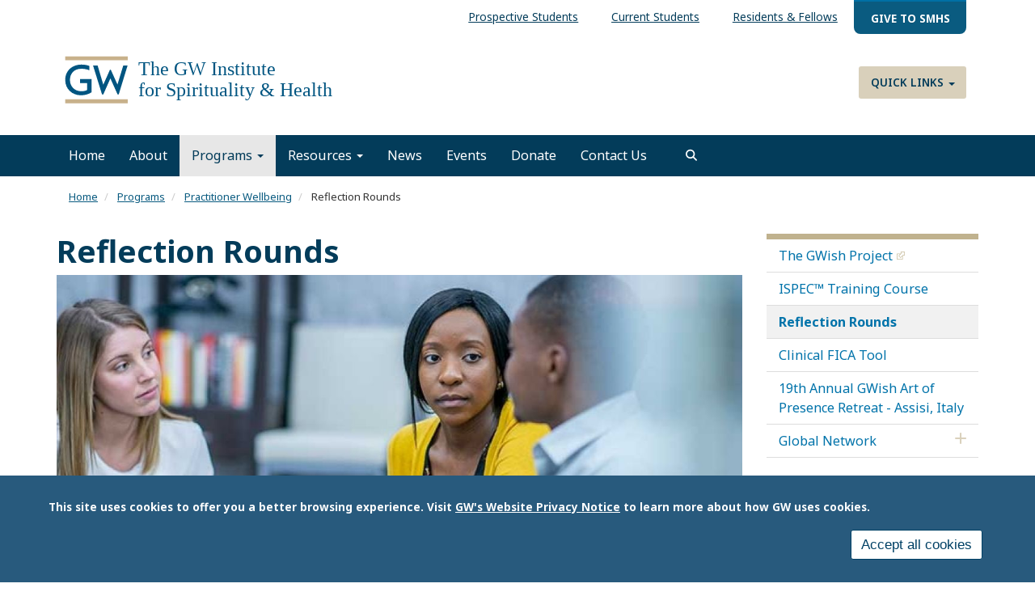

--- FILE ---
content_type: text/html; charset=UTF-8
request_url: https://gwish.smhs.gwu.edu/programs/practitioner-wellbeing/reflection-rounds
body_size: 12492
content:
<!DOCTYPE html>
<html  lang="en" dir="ltr" prefix="content: http://purl.org/rss/1.0/modules/content/  dc: http://purl.org/dc/terms/  foaf: http://xmlns.com/foaf/0.1/  og: http://ogp.me/ns#  rdfs: http://www.w3.org/2000/01/rdf-schema#  schema: http://schema.org/  sioc: http://rdfs.org/sioc/ns#  sioct: http://rdfs.org/sioc/types#  skos: http://www.w3.org/2004/02/skos/core#  xsd: http://www.w3.org/2001/XMLSchema# ">
  <head>
    <link rel="preconnect" href="https://fonts.googleapis.com">
    <link rel="preconnect" href="https://fonts.gstatic.com" crossorigin>
    <link href="https://fonts.googleapis.com/css2?family=EB+Garamond:ital,wght@0,400..800;1,400..800&family=Noto+Sans:ital,wght@0,100..900;1,100..900&display=swap" rel="stylesheet">
    <meta charset="utf-8" />
<noscript><style>form.antibot * :not(.antibot-message) { display: none !important; }</style>
</noscript><meta name="description" content="Healthcare Professional Development: Reflection Rounds" />
<meta name="abstract" content="Healthcare Professional Development: Reflection Rounds" />
<link rel="canonical" href="https://gwish.smhs.gwu.edu/programs/practitioner-wellbeing/reflection-rounds" />
<link rel="image_src" href="/sites/g/files/zaskib1011/files/2022-06/conversationgwish.jpeg" />
<meta property="og:site_name" content="GWish | GW School of Medicine and Health Sciences" />
<meta property="og:url" content="https://gwish.smhs.gwu.edu/programs/practitioner-wellbeing/reflection-rounds" />
<meta property="og:title" content="Reflection Rounds" />
<meta property="og:description" content="Healthcare Professional Development: Reflection Rounds" />
<meta property="og:image" content="https://gwish.smhs.gwu.edu/sites/g/files/zaskib1011/files/2022-06/conversationgwish.jpeg" />
<meta property="og:image:url" content="https://gwish.smhs.gwu.edu/sites/g/files/zaskib1011/files/2022-06/conversationgwish.jpeg" />
<meta property="og:image:width" content="875" />
<meta name="twitter:card" content="summary_large_image" />
<meta name="twitter:description" content="Healthcare Professional Development: Reflection Rounds" />
<meta name="twitter:title" content="Reflection Rounds" />
<meta name="twitter:image" content="https://gwish.smhs.gwu.edu/sites/g/files/zaskib1011/files/2022-06/conversationgwish.jpeg" />
<meta name="Generator" content="Drupal 10 (https://www.drupal.org)" />
<meta name="MobileOptimized" content="width" />
<meta name="HandheldFriendly" content="true" />
<meta name="viewport" content="width=device-width, initial-scale=1.0" />
<style>div#sliding-popup, div#sliding-popup .eu-cookie-withdraw-banner, .eu-cookie-withdraw-tab {background: #285a7d} div#sliding-popup.eu-cookie-withdraw-wrapper { background: transparent; } #sliding-popup h1, #sliding-popup h2, #sliding-popup h3, #sliding-popup p, #sliding-popup label, #sliding-popup div, .eu-cookie-compliance-more-button, .eu-cookie-compliance-secondary-button, .eu-cookie-withdraw-tab { color: #ffffff;} .eu-cookie-withdraw-tab { border-color: #ffffff;}</style>
<script>window.a2a_config=window.a2a_config||{};a2a_config.callbacks=[];a2a_config.overlays=[];a2a_config.templates={};</script>

    <title>Reflection Rounds | GWish | GW School of Medicine and Health Sciences</title>
    <link rel="stylesheet" media="all" href="/sites/g/files/zaskib1011/files/css/css_x1d0dRwbgpy-zIEsMFJpEOSAvAnmPV2vcyCQe9xAQOc.css?delta=0&amp;language=en&amp;theme=smhsbootstrap&amp;include=[base64]" />
<link rel="stylesheet" media="all" href="https://kit.fontawesome.com/8d811f5fe2.css" />
<link rel="stylesheet" media="all" href="/sites/g/files/zaskib1011/files/css/css_mSi10rY6rf0lU-t9mpmC8AH-j7D7hwBlY8lACsB072E.css?delta=2&amp;language=en&amp;theme=smhsbootstrap&amp;include=[base64]" />
<link rel="stylesheet" media="all" href="https://cdn.jsdelivr.net/npm/entreprise7pro-bootstrap@3.4.8/dist/css/bootstrap.min.css" integrity="sha256-zL9fLm9PT7/fK/vb1O9aIIAdm/+bGtxmUm/M1NPTU7Y=" crossorigin="anonymous" />
<link rel="stylesheet" media="all" href="https://cdn.jsdelivr.net/npm/@unicorn-fail/drupal-bootstrap-styles@0.0.2/dist/3.1.1/7.x-3.x/drupal-bootstrap.min.css" integrity="sha512-nrwoY8z0/iCnnY9J1g189dfuRMCdI5JBwgvzKvwXC4dZ+145UNBUs+VdeG/TUuYRqlQbMlL4l8U3yT7pVss9Rg==" crossorigin="anonymous" />
<link rel="stylesheet" media="all" href="https://cdn.jsdelivr.net/npm/@unicorn-fail/drupal-bootstrap-styles@0.0.2/dist/3.1.1/8.x-3.x/drupal-bootstrap.min.css" integrity="sha512-jM5OBHt8tKkl65deNLp2dhFMAwoqHBIbzSW0WiRRwJfHzGoxAFuCowGd9hYi1vU8ce5xpa5IGmZBJujm/7rVtw==" crossorigin="anonymous" />
<link rel="stylesheet" media="all" href="https://cdn.jsdelivr.net/npm/@unicorn-fail/drupal-bootstrap-styles@0.0.2/dist/3.2.0/7.x-3.x/drupal-bootstrap.min.css" integrity="sha512-U2uRfTiJxR2skZ8hIFUv5y6dOBd9s8xW+YtYScDkVzHEen0kU0G9mH8F2W27r6kWdHc0EKYGY3JTT3C4pEN+/g==" crossorigin="anonymous" />
<link rel="stylesheet" media="all" href="https://cdn.jsdelivr.net/npm/@unicorn-fail/drupal-bootstrap-styles@0.0.2/dist/3.2.0/8.x-3.x/drupal-bootstrap.min.css" integrity="sha512-JXQ3Lp7Oc2/VyHbK4DKvRSwk2MVBTb6tV5Zv/3d7UIJKlNEGT1yws9vwOVUkpsTY0o8zcbCLPpCBG2NrZMBJyQ==" crossorigin="anonymous" />
<link rel="stylesheet" media="all" href="https://cdn.jsdelivr.net/npm/@unicorn-fail/drupal-bootstrap-styles@0.0.2/dist/3.3.1/7.x-3.x/drupal-bootstrap.min.css" integrity="sha512-ZbcpXUXjMO/AFuX8V7yWatyCWP4A4HMfXirwInFWwcxibyAu7jHhwgEA1jO4Xt/UACKU29cG5MxhF/i8SpfiWA==" crossorigin="anonymous" />
<link rel="stylesheet" media="all" href="https://cdn.jsdelivr.net/npm/@unicorn-fail/drupal-bootstrap-styles@0.0.2/dist/3.3.1/8.x-3.x/drupal-bootstrap.min.css" integrity="sha512-kTMXGtKrWAdF2+qSCfCTa16wLEVDAAopNlklx4qPXPMamBQOFGHXz0HDwz1bGhstsi17f2SYVNaYVRHWYeg3RQ==" crossorigin="anonymous" />
<link rel="stylesheet" media="all" href="https://cdn.jsdelivr.net/npm/@unicorn-fail/drupal-bootstrap-styles@0.0.2/dist/3.4.0/8.x-3.x/drupal-bootstrap.min.css" integrity="sha512-tGFFYdzcicBwsd5EPO92iUIytu9UkQR3tLMbORL9sfi/WswiHkA1O3ri9yHW+5dXk18Rd+pluMeDBrPKSwNCvw==" crossorigin="anonymous" />
<link rel="stylesheet" media="all" href="/sites/g/files/zaskib1011/files/css/css_ZpcAZQJ_eLDarcVgvVNoMfHhM98INFolNz422MXqDKI.css?delta=11&amp;language=en&amp;theme=smhsbootstrap&amp;include=[base64]" />

    <script type="application/json" data-drupal-selector="drupal-settings-json">{"path":{"baseUrl":"\/","pathPrefix":"","currentPath":"node\/19221","currentPathIsAdmin":false,"isFront":false,"currentLanguage":"en"},"pluralDelimiter":"\u0003","suppressDeprecationErrors":true,"ajaxPageState":{"libraries":"[base64]","theme":"smhsbootstrap","theme_token":null},"ajaxTrustedUrl":{"\/search":true},"gtag":{"tagId":"","consentMode":false,"otherIds":[],"events":[],"additionalConfigInfo":[]},"gtm":{"tagId":null,"settings":{"data_layer":"dataLayer","include_classes":false,"allowlist_classes":"","blocklist_classes":"","include_environment":false,"environment_id":"","environment_token":""},"tagIds":["GTM-T4H399W"]},"animate":{"animation_data":"[]"},"colorbox":{"opacity":"0.85","current":"{current} of {total}","previous":"\u00ab Prev","next":"Next \u00bb","close":"Close","maxWidth":"98%","maxHeight":"98%","fixed":true,"mobiledetect":true,"mobiledevicewidth":"480px"},"data":{"extlink":{"extTarget":true,"extTargetAppendNewWindowDisplay":true,"extTargetAppendNewWindowLabel":"(opens in a new window)","extTargetNoOverride":true,"extNofollow":false,"extTitleNoOverride":false,"extNoreferrer":true,"extFollowNoOverride":false,"extClass":"0","extLabel":"(link is external)","extImgClass":false,"extSubdomains":true,"extExclude":"","extInclude":"","extCssExclude":"","extCssInclude":"","extCssExplicit":"","extAlert":false,"extAlertText":"This link will take you to an external web site. We are not responsible for their content.","extHideIcons":false,"mailtoClass":"mailto","telClass":"","mailtoLabel":"(link sends email)","telLabel":"(link is a phone number)","extUseFontAwesome":false,"extIconPlacement":"append","extPreventOrphan":false,"extFaLinkClasses":"fa fa-external-link","extFaMailtoClasses":"fa fa-envelope-o","extAdditionalLinkClasses":"","extAdditionalMailtoClasses":"","extAdditionalTelClasses":"","extFaTelClasses":"fa fa-phone","allowedDomains":["apps.smhs.gwu.edu* | *smhs.gwu.edu*"],"extExcludeNoreferrer":""}},"eu_cookie_compliance":{"cookie_policy_version":"1.0.0","popup_enabled":true,"popup_agreed_enabled":false,"popup_hide_agreed":false,"popup_clicking_confirmation":false,"popup_scrolling_confirmation":false,"popup_html_info":"\u003Cdiv aria-labelledby=\u0022popup-text\u0022  class=\u0022eu-cookie-compliance-banner eu-cookie-compliance-banner-info eu-cookie-compliance-banner--categories\u0022\u003E\n  \u003Cdiv class=\u0022popup-content info eu-cookie-compliance-content\u0022\u003E\n        \u003Cdiv id=\u0022popup-text\u0022 class=\u0022eu-cookie-compliance-message\u0022 role=\u0022document\u0022\u003E\n      \u003Cp\u003EThis site uses cookies to offer you a better browsing experience. Visit \u003Ca href=\u0022https:\/\/www.gwu.edu\/privacy-notice\u0022 library=\u0022Media Library\u0022 rel=\u0022 noopener\u0022 target=\u0022_blank\u0022\u003EGW\u0027s Website Privacy Notice\u003C\/a\u003E to learn more about how GW uses cookies.\u003C\/p\u003E\n\n          \u003C\/div\u003E\n\n    \n    \u003Cdiv id=\u0022popup-buttons\u0022 class=\u0022eu-cookie-compliance-buttons\u0022\u003E\n            \u003Cbutton type=\u0022button\u0022 class=\u0022agree-button eu-cookie-compliance-default-button\u0022\u003EAccept all cookies\u003C\/button\u003E\n              \u003Cbutton type=\u0022button\u0022 class=\u0022eu-cookie-withdraw-button visually-hidden\u0022\u003EWithdraw consent\u003C\/button\u003E\n          \u003C\/div\u003E\n  \u003C\/div\u003E\n\u003C\/div\u003E","use_mobile_message":false,"mobile_popup_html_info":"\u003Cdiv aria-labelledby=\u0022popup-text\u0022  class=\u0022eu-cookie-compliance-banner eu-cookie-compliance-banner-info eu-cookie-compliance-banner--categories\u0022\u003E\n  \u003Cdiv class=\u0022popup-content info eu-cookie-compliance-content\u0022\u003E\n        \u003Cdiv id=\u0022popup-text\u0022 class=\u0022eu-cookie-compliance-message\u0022 role=\u0022document\u0022\u003E\n      \n          \u003C\/div\u003E\n\n    \n    \u003Cdiv id=\u0022popup-buttons\u0022 class=\u0022eu-cookie-compliance-buttons\u0022\u003E\n            \u003Cbutton type=\u0022button\u0022 class=\u0022agree-button eu-cookie-compliance-default-button\u0022\u003EAccept all cookies\u003C\/button\u003E\n              \u003Cbutton type=\u0022button\u0022 class=\u0022eu-cookie-withdraw-button visually-hidden\u0022\u003EWithdraw consent\u003C\/button\u003E\n          \u003C\/div\u003E\n  \u003C\/div\u003E\n\u003C\/div\u003E","mobile_breakpoint":768,"popup_html_agreed":false,"popup_use_bare_css":false,"popup_height":"auto","popup_width":"100%","popup_delay":1000,"popup_link":"https:\/\/www.gwu.edu\/privacy-notice","popup_link_new_window":true,"popup_position":false,"fixed_top_position":true,"popup_language":"en","store_consent":false,"better_support_for_screen_readers":true,"cookie_name":"","reload_page":false,"domain":"","domain_all_sites":false,"popup_eu_only":false,"popup_eu_only_js":false,"cookie_lifetime":100,"cookie_session":0,"set_cookie_session_zero_on_disagree":0,"disagree_do_not_show_popup":false,"method":"categories","automatic_cookies_removal":false,"allowed_cookies":"","withdraw_markup":"\u003Cbutton type=\u0022button\u0022 class=\u0022eu-cookie-withdraw-tab\u0022\u003EPrivacy settings\u003C\/button\u003E\n\u003Cdiv aria-labelledby=\u0022popup-text\u0022 class=\u0022eu-cookie-withdraw-banner\u0022\u003E\n  \u003Cdiv class=\u0022popup-content info eu-cookie-compliance-content\u0022\u003E\n    \u003Cdiv id=\u0022popup-text\u0022 class=\u0022eu-cookie-compliance-message\u0022 role=\u0022document\u0022\u003E\n      \u003Ch2\u003EWe use cookies on this site to enhance your user experience.\u003C\/h2\u003E\n\u003Cp\u003EYou have given your consent for us to set cookies.\u003C\/p\u003E\n\n    \u003C\/div\u003E\n    \u003Cdiv id=\u0022popup-buttons\u0022 class=\u0022eu-cookie-compliance-buttons\u0022\u003E\n      \u003Cbutton type=\u0022button\u0022 class=\u0022eu-cookie-withdraw-button \u0022\u003EWithdraw consent\u003C\/button\u003E\n    \u003C\/div\u003E\n  \u003C\/div\u003E\n\u003C\/div\u003E","withdraw_enabled":false,"reload_options":null,"reload_routes_list":"","withdraw_button_on_info_popup":false,"cookie_categories":[],"cookie_categories_details":[],"enable_save_preferences_button":true,"cookie_value_disagreed":"0","cookie_value_agreed_show_thank_you":"1","cookie_value_agreed":"2","containing_element":"body","settings_tab_enabled":false,"olivero_primary_button_classes":"","olivero_secondary_button_classes":"","close_button_action":"close_banner","open_by_default":true,"modules_allow_popup":true,"hide_the_banner":false,"geoip_match":true,"unverified_scripts":[]},"ckeditorAccordion":{"accordionStyle":{"collapseAll":1,"keepRowsOpen":1,"animateAccordionOpenAndClose":1,"openTabsWithHash":1,"allowHtmlInTitles":0}},"bootstrap":{"forms_has_error_value_toggle":1,"modal_animation":1,"modal_backdrop":"true","modal_focus_input":1,"modal_keyboard":1,"modal_select_text":1,"modal_show":1,"modal_size":"","popover_enabled":1,"popover_animation":1,"popover_auto_close":1,"popover_container":"body","popover_content":"","popover_delay":"0","popover_html":0,"popover_placement":"right","popover_selector":"","popover_title":"","popover_trigger":"click","tooltip_enabled":1,"tooltip_animation":1,"tooltip_container":"body","tooltip_delay":"0","tooltip_html":0,"tooltip_placement":"auto left","tooltip_selector":"","tooltip_trigger":"hover"},"search_api_autocomplete":{"custom_acquia_search":{"auto_submit":true}},"superfish":{"superfish-top-menu":{"id":"superfish-top-menu","sf":{"animation":{"opacity":"show","height":"show"},"speed":"fast","autoArrows":true,"dropShadows":true},"plugins":{"smallscreen":{"cloneParent":0,"mode":"window_width"},"supposition":true,"supersubs":true}}},"ckeditor5Premium":{"isMediaInstalled":true},"ajax":[],"user":{"uid":0,"permissionsHash":"89df6d090d9208c2dfc4810ed898a86fd08f5a690b9ac5a49362685e48729ad0"}}</script>
<script src="/sites/g/files/zaskib1011/files/js/js_ZjcjbLzR60Jos79Xo4lXHaREnjlVNtFKZRRYjCKe1rM.js?scope=header&amp;delta=0&amp;language=en&amp;theme=smhsbootstrap&amp;include=[base64]"></script>
<script src="/modules/contrib/google_tag/js/gtag.js?t7mrd5"></script>
<script src="/modules/contrib/google_tag/js/gtm.js?t7mrd5"></script>

    <link rel="icon" type="image/x-icon" href="/themes/custom/smhsbootstrap/favicon.ico">
      <link rel="stylesheet" href="https://kit.fontawesome.com/8d811f5fe2.css" crossorigin="anonymous">
  </head>
  <body class="fontyourface page-node-19221 path-node page-node-type-page navbar-is-static-top has-glyphicons subtheme-centers-institutes">
    <a href="#main-content" class="visually-hidden focusable skip-link">
      Skip to main content
    </a>
    <noscript><iframe src="https://www.googletagmanager.com/ns.html?id=GTM-T4H399W"
                  height="0" width="0" style="display:none;visibility:hidden"></iframe></noscript>

      <div class="dialog-off-canvas-main-canvas" data-off-canvas-main-canvas>
    
          <header class="navbar navbar-default navbar-static-top" id="navbar">
            <div class="container-fluid">
        
                      <div class="top-nav container-fluid" >  <div class="region region-top-nav">
    <section id="block-topmenu-2" data-block-plugin-id="superfish:top-menu" class="settings-tray-editable block block-superfish block-superfishtop-menu clearfix" data-drupal-settingstray="editable">
  
    

      
<ul id="superfish-top-menu" class="menu sf-menu sf-top-menu sf-horizontal sf-style-none" role="menu" aria-label="Menu">
  

  
  <li id="top-menu-menu-link-contentf21cdc4f-dfcc-4ce1-a29a-43741336bdf4" class="sf-depth-1 sf-no-children sf-first" role="none">
    
          <a href="https://smhs.gwu.edu/content/information-prospective-students" class="sf-depth-1 sf-external" role="menuitem">Prospective Students</a>
    
    
    
    
      </li>


  
  <li id="top-menu-menu-link-content078a3fb2-b5c8-4385-a15d-8e791a3d22f7" class="sf-depth-1 sf-no-children" role="none">
    
          <a href="https://smhs.gwu.edu/content/information-current-students" class="sf-depth-1 sf-external" role="menuitem">Current Students</a>
    
    
    
    
      </li>


  
  <li id="top-menu-menu-link-contentb820f887-a9e6-4f77-842e-601f33136ddf" class="sf-depth-1 sf-no-children" role="none">
    
          <a href="https://smhs.gwu.edu/content/information-residents-and-fellows" class="sf-depth-1 sf-external" role="menuitem">Residents &amp; Fellows</a>
    
    
    
    
      </li>


  
  <li id="top-menu-menu-link-content854f9f6e-a037-4aa5-9647-27e01cbc3e11" class="sf-depth-1 sf-no-children sf-last" role="none">
    
          <a href="https://www.givecampus.com/wol7qz?designation=instituteforspiritualityhealthgwish&amp;utm_source=smhs-gwish&amp;utm_medium=web&amp;utm_content=button&amp;utm_campaign=giving-smhs" class="give-nav sf-depth-1 sf-external" target="_blank" role="menuitem">Give to SMHS</a>
    
    
    
    
      </li>


</ul>

  </section>


  </div>
</div>
          
                      <div class="container-fluid" role="banner">
            <div class="region region-header">
    <section id="block-customlogo" data-block-plugin-id="block_content:1e59eef7-a9f7-4849-a4f1-ff0280e5d266" class="settings-tray-editable block block-block-content block-block-content1e59eef7-a9f7-4849-a4f1-ff0280e5d266 clearfix" data-drupal-settingstray="editable">
  
    

      
            <div class="field field--name-body field--type-text-with-summary field--label-hidden field--item"><p><a class="logo navbar-btn pull-left" href="/" rel="home" title="GWish Home"><img alt="GWish Home" src="/sites/g/files/zaskib1011/files/2023-07/gwish-logo.svg"> </a></p>
</div>
      
  </section>

<nav role="navigation" aria-labelledby="block-quicklinks-menu" id="block-quicklinks" data-block-plugin-id="system_menu_block:quick-links" class="settings-tray-editable" data-drupal-settingstray="editable">
            
  <h2 class="visually-hidden" id="block-quicklinks-menu">Quick Links</h2>
  

        
      <ul class="menu menu--quick-links nav">
                      <li class="expanded dropdown first last">
                                                                    <a href="/" class="dropdown-toggle" data-toggle="dropdown" data-drupal-link-system-path="&lt;front&gt;">Quick Links <span class="caret"></span></a>
                        <ul class="dropdown-menu">
                      <li class="first">
                                        <a href="https://smhs.gwu.edu/about/administrative-office-directory">Administrative Offices</a>
              </li>
                      <li>
                                        <a href="https://smhs.gwu.edu/cehp/">Continuing Education in the Health Professions</a>
              </li>
                      <li>
                                        <a href="https://smhs.gwu.edu/departments-and-programs">Departments &amp; Programs</a>
              </li>
                      <li>
                                        <a href="https://rwc.smhs.gwu.edu">GW Resiliency and Well-Being Center</a>
              </li>
                      <li>
                                        <a href="https://smhs.gwu.edu/gwish/">GWish</a>
              </li>
                      <li>
                                        <a href="https://apps.smhs.gwu.edu/smhs/facultydirectory/">GW Faculty Directory</a>
              </li>
                      <li class="last">
                                        <a href="https://himmelfarb.gwu.edu/">Himmelfarb Library</a>
              </li>
        </ul>
  
              </li>
        </ul>
  

  </nav>

  </div>

        </div>
          

      <div class="nav main-nav container-fluid">
        
                          <button type="button" class="navbar-toggle" data-toggle="collapse" data-target="#navbar-collapse">
            <span class="sr-only">Toggle navigation</span>
            <span class="icon-bar"></span>
            <span class="icon-bar"></span>
            <span class="icon-bar"></span>
          </button>
              </div>

                    <div id="navbar-collapse" class="navbar-collapse collapse">
            <div class="region region-navigation-collapsible">
    <nav role="navigation" aria-labelledby="block-smhsbootstrap-main-menu-menu" id="block-smhsbootstrap-main-menu" data-block-plugin-id="system_menu_block:main" class="settings-tray-editable" data-drupal-settingstray="editable">
            
  <h2 class="visually-hidden" id="block-smhsbootstrap-main-menu-menu">Main navigation</h2>
  

        
      <ul class="menu menu--main nav navbar-nav">
                      <li class="first">
                                        <a href="/welcome" data-drupal-link-system-path="node/101">Home</a>
              </li>
                      <li>
                                        <a href="/about" data-drupal-link-system-path="node/37">About</a>
              </li>
                      <li class="expanded dropdown active active-trail">
                                                                    <a href="/programs" class="dropdown-toggle active-trail" data-toggle="dropdown" data-drupal-link-system-path="node/19111">Programs <span class="caret"></span></a>
                        <ul class="dropdown-menu">
                      <li class="first">
                                        <a href="https://gwishproject.gwish.org/" target="_blank">The GWish Project</a>
              </li>
                      <li>
                                        <a href="/program/transforming-practice-health-settings/ispecc-training-course" data-drupal-link-system-path="node/19681">ISPEC™ Training Course</a>
              </li>
                      <li class="active active-trail">
                                        <a href="/programs/practitioner-wellbeing/reflection-rounds" class="active-trail is-active" data-drupal-link-system-path="node/19221" aria-current="page">Reflection Rounds</a>
              </li>
                      <li>
                                        <a href="/programs/transforming-practice-health-settings/clinical-fica-tool" data-drupal-link-system-path="node/19171">Clinical FICA Tool</a>
              </li>
                      <li>
                                        <a href="/19th-annual-art-presence-healthcare-renewal-retreat-assisi-italy-october-2-8-2025" data-drupal-link-system-path="node/19771">19th Annual GWish Art of Presence Retreat - Assisi, Italy</a>
              </li>
                      <li class="last">
                                        <a href="/programs/global-network-gnsah" data-drupal-link-system-path="node/19121">Global Network</a>
              </li>
        </ul>
  
              </li>
                      <li class="expanded dropdown">
                                                                    <a href="/resources" class="dropdown-toggle" data-toggle="dropdown" data-drupal-link-system-path="node/19126">Resources <span class="caret"></span></a>
                        <ul class="dropdown-menu">
                      <li class="first">
                                        <a href="/programs/collaboration-change-and-tomorrows-leaders" data-drupal-link-system-path="node/19241">Collaboration for Change and Tomorrow’s Leaders</a>
              </li>
                      <li>
                                        <a href="/resources/resources-coping-covid-19" data-drupal-link-system-path="node/19601">Resources for Coping with COVID-19</a>
              </li>
                      <li>
                                        <a href="/gwish-related-articles-books-and-media" data-drupal-link-system-path="node/19616">GWish-related Articles, Books, and Media</a>
              </li>
                      <li>
                                        <a href="/programs/collaboration-change-and-tomorrows-leaders/medical-school-programs" data-drupal-link-system-path="node/19186">Medical School Programs</a>
              </li>
                      <li>
                                        <a href="/programs/collaboration-change-and-tomorrows-leaders/residency-initiatives" data-drupal-link-system-path="node/19646">Residency Initiatives</a>
              </li>
                      <li>
                                        <a href="/resources/other-resources" data-drupal-link-system-path="node/19571">Other Resources</a>
              </li>
                      <li class="last">
                                        <a href="/resources/soerce-spirituality-and-health-online-education-and-resource-center" data-drupal-link-system-path="node/19146">SOERCE</a>
              </li>
        </ul>
  
              </li>
                      <li>
                                        <a href="/news" data-drupal-link-system-path="news">News</a>
              </li>
                      <li>
                                        <a href="/events" data-drupal-link-system-path="events">Events</a>
              </li>
                      <li>
                                        <a href="/donor-appeal" data-drupal-link-system-path="node/19281">Donate</a>
              </li>
                      <li class="last">
                                        <a href="/contact-us" data-drupal-link-system-path="node/19566">Contact Us</a>
              </li>
        </ul>
  

  </nav>

  </div>

          <button id="search" role="search" class="navsearch btn btn-search" type="button" data-toggle="collapse" data-target="#block-views-exposed-filter-blockcustom-acquia-search-search-page" aria-label="search trigger">
          </button>
        </div>
                    </div>
          </header>
  			<div class="hero container-fluid">  <div class="region region-hero">
    <section class="views-exposed-form settings-tray-editable block block-views block-views-exposed-filter-blockcustom-acquia-search-search-page clearfix" data-drupal-selector="views-exposed-form-custom-acquia-search-search-page" id="block-exposedformcustom-acquia-searchsearch-page" data-block-plugin-id="views_exposed_filter_block:custom_acquia_search-search_page" data-drupal-settingstray="editable">
  
    

      <form action="/search" method="get" id="views-exposed-form-custom-acquia-search-search-page" accept-charset="UTF-8">
  <div class="form--inline form-inline clearfix">
  <div class="form-item js-form-item form-type-search-api-autocomplete js-form-type-search-api-autocomplete form-item-search js-form-item-search form-group form-autocomplete">
      <label for="edit-search" class="control-label">Search</label>
  
  
  <div class="input-group"><input data-drupal-selector="edit-search" data-search-api-autocomplete-search="custom_acquia_search" class="form-autocomplete form-text form-control" data-autocomplete-path="/search_api_autocomplete/custom_acquia_search?display=search_page&amp;&amp;filter=search" type="text" id="edit-search" name="search" value="" size="30" maxlength="128" /><span class="input-group-addon"><span class="icon glyphicon glyphicon-refresh ajax-progress ajax-progress-throbber" aria-hidden="true"></span></span></div>

  
  
  </div>
<div data-drupal-selector="edit-actions" class="form-actions form-group js-form-wrapper form-wrapper" id="edit-actions"><button data-drupal-selector="edit-submit-custom-acquia-search" class="button js-form-submit form-submit btn-primary btn icon-before" type="submit" id="edit-submit-custom-acquia-search" value="Search"><span class="icon glyphicon glyphicon-search" aria-hidden="true"></span>
Search</button></div>

</div>

</form>

  </section>


  </div>
</div>
  <div role="main" class="main-container container-fluid js-quickedit-main-content">
    <div class="row">
                              <nav class="breadcrumb" aria-label="breadcrumb">  <div class="region region-breadcrumb">
        <ol class="breadcrumb">
          <li >
                  <a href="/">Home</a>
              </li>
          <li >
                  <a href="/programs">Programs</a>
              </li>
          <li >
                  <a href="/programs/practitioner-wellbeing">Practitioner Wellbeing</a>
              </li>
          <li  class="active">
                  Reflection Rounds
              </li>
      </ol>


  </div>
</nav>
              
            

                  <section class="col-sm-9">

                
                
                          <a id="main-content"></a>
            <div class="region region-content">
    <div data-drupal-messages-fallback class="hidden"></div>
    <h1 class="page-header">
<span>Reflection Rounds</span>
</h1>

  
<article about="/programs/practitioner-wellbeing/reflection-rounds" class="page full clearfix">

  
    

  
  <div class="content">
      <div class="layout layout--onecol">
    <div  class="layout__region layout__region--content">
      <section data-block-plugin-id="field_block:node:page:field_image" class="block block-layout-builder block-field-blocknodepagefield-image clearfix">
  
    

      
            <div class="field field--name-field-image field--type-entity-reference field--label-hidden field--item"><div>
  
  
            <div class="field field--name-image field--type-image field--label-hidden field--item">  <img loading="lazy" src="/sites/g/files/zaskib1011/files/styles/1140x600/public/2022-06/conversationgwish.jpeg?itok=GWk_qLGo" width="1140" height="600" alt="Small group discussion - three people sit around a table together" typeof="foaf:Image" class="img-responsive" />


</div>
      
</div>
</div>
      
  </section>

<section data-block-plugin-id="field_block:node:page:body" class="block block-layout-builder block-field-blocknodepagebody clearfix">
  
    

      
            <div class="field field--name-body field--type-text-with-summary field--label-hidden field--item"><h2 class="title">Healthcare Professional Development: Reflection Rounds</h2>
<p>To encourage health care professionals to reflect on patient care and how it affects their emotional, spiritual, and day-to-day wellbeing, GWish and the John Templeton Foundation combined resources to develop a small-group facilitation model that offers practitioners a safe place to share. </p>
<p>Piloted in 18 medical schools, GWish Templeton Reflection Rounds were met with enthusiasm by students and faculty alike. Now fully integrated into GW’s medical school curriculum, GWish teaches the Reflection Rounds facilitation technique to medical/nursing school faculty, other health care field trainers, medical center and private practice providers, chaplains and spiritual directors. </p>
<p>Find out how you can learn the Reflection Rounds facilitation technique to support the wellbeing of your colleagues and staff.</p>
<div class="bordered-gray">
<p>“Reflection Rounds encourage practitioners to look more deeply into how their practice aligns with their desire to serve—and how they feel about it. Without this type of reflection, providers run the risk of burning out, eventually losing sight of their calling.”</p>
<p>—GWish  Founder and Executive Director Christina Puchalski, MD, FACP, FAAHPM</p>
</div>
<h6> </h6>
<h2 class="title">Healthcare Professional Development: Reflection Rounds Facilitation Training</h2>
<div class="align-left">
  
  
            <div class="field field--name-image field--type-image field--label-hidden field--item">  <img loading="lazy" src="/sites/g/files/zaskib1011/files/styles/1920_x_variable/public/2022-06/handraised2501.jpeg?itok=bt5Gg_M_" width="300" height="201" alt="Woman raised hand in class" typeof="foaf:Image" class="img-responsive">


</div>
      
</div>
<p>More ‘listening circle’ than support group, Reflection Rounds facilitators learn to conduct deep listening and inquiry into how medical students and health care professionals are coping with the demands of their work. Studies have shown reduced depression and burnout—and increased empathy—with this approach, and participants report they are more able to stay connected to what matters most to their patients.</p>
<p>Mentors benefit, too. Experienced facilitators describe a rekindling of joy and meaning in their own practice by offering these small group discussions. If you are in a position of leadership in your organization—medical/nursing school faculty, physician, nurse, chaplain, or any type of health care provider—don’t miss our next Reflection Rounds Facilitation Training.</p>
<p>To better incorporate a GWISH-Templeton Reflection Rounds program into your own organization, we highly recommend you attend the Reflection Rounds Facilitator Training program together with an area chaplain or spiritual director. This type of partnership will help you establish more consistent—and impactful—Reflection Rounds.</p>
<div class="bar-buff">
<p>If you are interested in hosting a Reflection Rounds or participating in our next Reflection rounds facilitator training, please contact Cherron Gardner-Thomas at <span class="spamspan"><span class="u">cgthomas2</span> [at] <span class="d">email<span class="o"> [dot] </span>gwu<span class="o"> [dot] </span>edu</span><span class="t"> (cgthomas2[at]email[dot]gwu[dot]edu)</span></span>.</p>
</div>
</div>
      
  </section>

<section data-block-plugin-id="extra_field_block:node:page:links" class="block block-layout-builder block-extra-field-blocknodepagelinks clearfix">
  
    

      
  </section>


    </div>
  </div>

  </div>

</article>


  </div>

              </section>

                              <aside class="col-sm-3" role="complementary">
              <div class="region region-sidebar-second">
    <nav role="navigation" aria-labelledby="block-mainnavigation-2-menu" id="block-mainnavigation-2" class="sidenav settings-tray-editable" data-block-plugin-id="menu_block:main" data-drupal-settingstray="editable">
            
  <h2 class="visually-hidden" id="block-mainnavigation-2-menu">Main navigation</h2>
  

        
              <ul>
                    <li class="first">
        <a href="https://gwishproject.gwish.org/" target="_blank">The GWish Project</a>
              </li>
                <li>
        <a href="/program/transforming-practice-health-settings/ispecc-training-course" data-drupal-link-system-path="node/19681">ISPEC™ Training Course</a>
              </li>
                <li class="active active-trail">
        <a href="/programs/practitioner-wellbeing/reflection-rounds" data-drupal-link-system-path="node/19221" class="is-active" aria-current="page">Reflection Rounds</a>
              </li>
                <li>
        <a href="/programs/transforming-practice-health-settings/clinical-fica-tool" data-drupal-link-system-path="node/19171">Clinical FICA Tool</a>
              </li>
                <li>
        <a href="/19th-annual-art-presence-healthcare-renewal-retreat-assisi-italy-october-2-8-2025" data-drupal-link-system-path="node/19771">19th Annual GWish Art of Presence Retreat - Assisi, Italy</a>
              </li>
                <li class="expanded dropdown last">
        <a href="/programs/global-network-gnsah" data-drupal-link-system-path="node/19121">Global Network</a>
                                <ul>
                    <li class="first">
        <a href="/global-network-gnsah/membership-application" data-drupal-link-system-path="node/19741">Join</a>
              </li>
                <li class="last">
        <a href="/global-network-gnsah/partners-members" data-drupal-link-system-path="node/19141">Partners/Members</a>
              </li>
        </ul>
  
              </li>
        </ul>
  


  </nav>
<section id="block-gwishsidebarlogo" data-block-plugin-id="block_content:a02de5c4-4ea4-4f7e-9b6c-c93c0c6e1bbf" class="settings-tray-editable block block-block-content block-block-contenta02de5c4-4ea4-4f7e-9b6c-c93c0c6e1bbf clearfix" data-drupal-settingstray="editable">
  
    

      
            <div class="field field--name-body field--type-text-with-summary field--label-hidden field--item"><div class="align-center">
  
  
            <div class="field field--name-image field--type-image field--label-hidden field--item">  <img loading="lazy" src="/sites/g/files/zaskib1011/files/styles/1920_x_variable/public/2022-09/gwish-celebrate-logo_0.jpg?itok=E3imf4yg" width="1920" height="1001" alt="GWish Celebrating 20 years" typeof="foaf:Image" class="img-responsive">


</div>
      
</div>
</div>
      
  </section>


  </div>

          </aside>
                  </div>
  </div>


      <footer class="local-footer container-fluid" role="contentinfo">
        <div class="region region-local-footer">
    <nav role="navigation" aria-labelledby="block-sociallinks-menu" id="block-sociallinks" data-block-plugin-id="system_menu_block:social-links" class="settings-tray-editable" data-drupal-settingstray="editable">
            
  <h2 class="visually-hidden" id="block-sociallinks-menu">Social Links</h2>
  

        
      <ul class="menu menu--social-links nav">
                      <li class="first">
                                        <a href="https://www.facebook.com/GWSMHS/" class="facebook" target="_blank">Facebook</a>
              </li>
                      <li>
                                        <a href="http://twitter.com/GWSMHS" class="twitter" target="_blank">Twitter</a>
              </li>
                      <li>
                                        <a href="https://www.instagram.com/gwsmhs" class="instagram" target="_blank">Instagram</a>
              </li>
                      <li>
                                        <a href="http://www.youtube.com/user/GWSMHS" class="youtube" target="_blank">YouTube</a>
              </li>
                      <li>
                                        <a href="https://www.linkedin.com/edu/school?id=18050&amp;trk=edu-hp-follow-name" class="linkedin" target="_blank">LinkedIn</a>
              </li>
                      <li class="last">
                                        <a href="http://smhs.gwu.edu/rss" class="rssfeeds" target="_blank">RSS Feeds</a>
              </li>
        </ul>
  

  </nav>
<section id="block-localfooter" data-block-plugin-id="block_content:1bab28cf-8d8a-4032-a970-4588aee8802d" class="settings-tray-editable block block-block-content block-block-content1bab28cf-8d8a-4032-a970-4588aee8802d clearfix" data-drupal-settingstray="editable">
  
    

      
            <div class="field field--name-body field--type-text-with-summary field--label-hidden field--item"><div class="col-md-3">
<ul id="subfooter-logo">
<li><img alt="The School of Medicine and Health Sciences logo" src="/themes/custom/smhsbootstrap/images/SMHS-Hoefler.svg" title="The School of Medicine and Health Sciences" width="339"></li>
<li class="icon-location">Ross Hall, 2300 Eye Street, NW</li>
<li>Washington, D.C. 20037</li>
<li><span class="spamspan"><span class="u">smhsnews</span> [at] <span class="d">gwu<span class="o"> [dot] </span>edu</span><span class="t"> (smhsnews[at]gwu[dot]edu)</span></span></li>
</ul>
</div>
<div class="col-md-3">
<div class="subfooter-links">
<h2 class="subfooter-title">Departments</h2>
<ul class="subfooter-ul">
<li><a href="https://smhs.gwu.edu/departments-and-programs" target="_blank">Departments A-Z</a></li>
</ul>
</div>
<div class="subfooter-links">
<h2 class="subfooter-title">Institutes</h2>
<ul class="subfooter-ul">
<li><a href="https://smhs.gwu.edu/research/research-toolbox/research-connections/centers-institutes" target="_blank">Research Centers &amp; Institutes A-Z</a></li>
</ul>
</div>
<div class="subfooter-links">
<h2 class="subfooter-title">Resources</h2>
<ul class="subfooter-ul">
<li><a href="https://campusadvisories.gwu.edu/" target="_blank">Campus Advisories</a></li>
<li><a href="https://smhs.gwu.edu/about/emergency-preparedness-resources" target="_blank">Emergency Preparedness</a></li>
<li><a href="https://compliance.gwu.edu/equal-opportunity-nondiscrimination-anti-harassment-and-non-retaliation" target="_blank">Non-Discrimination Policy</a></li>
<li><a href="https://accessibility.gwu.edu/" target="_blank">Accessibility</a></li>
<li><a href="http://smhs.gwu.edu/content/accessibility-feedback" target="_blank">Accessibility Feedback Form</a></li>
</ul>
</div>
</div>
<div class="col-md-3">
<div class="subfooter-links">
<h2 class="subfooter-title">Getting Around</h2>
<ul class="subfooter-ul">
<li><a href="https://smhs.gwu.edu/about/administrative-office-directory" target="_blank">Directory</a></li>
<li><a href="https://smhs.gwu.edu/sites/g/files/zaskib1151/files/2023-02/foggybottom_campus_map_aug_2022.pdf" target="_blank" media_library="Media Library">Campus Map</a></li>
<li><a href="https://smhs.gwu.edu/events" target="_blank">Campus Events</a></li>
<li><a href="https://smhs.gwu.edu/about/visit" target="_blank">Visiting Information</a></li>
<li><a href="https://business-services.gwu.edu/parking" target="_blank">Parking Information</a></li>
<li><a href="https://smhs.gwu.edu/news/schedule-update-shuttle-between-gw-smhs-childrens-national" target="_blank">Shuttle Bus Schedule</a></li>
</ul>
</div>
</div>
<div class="col-md-3">
<div class="subfooter-links">
<h2 class="subfooter-title">Initiatives</h2>
<ul class="subfooter-ul">
<li><a href="https://diversity.smhs.gwu.edu/" target="_blank">Diversity and Inclusion</a></li>
<li><a href="https://rwc.smhs.gwu.edu/" target="_blank">GW Resiliency and Well-Being Center</a></li>
</ul>
</div>
<div class="subfooter-links">
<ul class="subfooter-ul" id="subfooter-apply">
<li class="smhs-icon gift"><a href="https://give.gwu.edu/campaigns/37273/donations/new?a=7239497&amp;utm_campaign=giving-smhs&amp;utm_content=topbanner-button&amp;utm_medium=website&amp;amt=100.00" target="_blank" media_library="Media Library">Make a Gift</a></li>
<li class="smhs-icon contact"><a href="https://smhs.gwu.edu/about/content/contact-smhs" target="_blank">Contact Us</a></li>
<li class="smhs-icon magazine"><a href="https://magazine.smhs.gwu.edu" target="_blank">Medicine + Health Magazine</a></li>
</ul>
</div>
</div>
<style>
#views-exposed-form-events-bundle-events-listing, 
#views-exposed-form-events-bundle-events-archive {
display: none;
}
</style></div>
      
  </section>


  </div>

    </footer>
  
      <footer class="footer container-fluid" role="contentinfo">
        <div class="region region-footer">
    <section id="block-footer" data-block-plugin-id="block_content:f96cc6df-a819-4352-b8f6-2b090e71770d" class="settings-tray-editable block block-block-content block-block-contentf96cc6df-a819-4352-b8f6-2b090e71770d clearfix" data-drupal-settingstray="editable">
  
    

      
            <div class="field field--name-body field--type-text-with-summary field--label-hidden field--item"><div class="col-md-3"><a href="http://www.gwu.edu" target="_blank"><img alt="The George Washington University" class="logo" src="/themes/custom/smhsbootstrap/images/gw_primary_logo.svg" style="width: 92px; height: 70px; margin-top: 5px; margin-bottom: 5px;" title="The George Washington University"> </a></div>
<div class="col-md-9">
<ul id="footer-links">
<li><a href="https://www.gwu.edu/copyright" target="_blank">Copyright</a></li>
<li><a href="https://www.gwu.edu/privacy-notice" target="_blank">Privacy Notice</a></li>
<li><a href="https://www.gwu.edu/terms-use" target="_blank">Terms of Use</a></li>
<li><a href="https://www.gwu.edu/contact-gw" target="_blank">Contact GW</a></li>
<li><a href="https://www.gwu.edu/az-index" target="_blank">A - Z Index</a></li>
</ul>
</div>
</div>
      
  </section>


  </div>

    </footer>
  
  </div>

    
    <script src="/sites/g/files/zaskib1011/files/js/js_hC5jGILb1FmpPOIf1Ic4DDLrGzd_ftZnVocKXJlygaE.js?scope=footer&amp;delta=0&amp;language=en&amp;theme=smhsbootstrap&amp;include=[base64]"></script>
<script src="https://static.addtoany.com/menu/page.js" defer></script>
<script src="/sites/g/files/zaskib1011/files/js/js_XDzZmLpR4xMKeebNRSRxNUPhWWhiyuE2mzUaUMnXGMo.js?scope=footer&amp;delta=2&amp;language=en&amp;theme=smhsbootstrap&amp;include=[base64]"></script>
<script src="https://cdn.jsdelivr.net/npm/entreprise7pro-bootstrap@3.4.8/dist/js/bootstrap.min.js" integrity="sha256-3XV0ZwG+520tCQ6I0AOlrGAFpZioT/AyPuX0Zq2i8QY=" crossorigin="anonymous"></script>
<script src="/sites/g/files/zaskib1011/files/js/js_vUqqW8s0OGaFj6WMCZHAqyGLqOdagAN4zG6YJYp64zI.js?scope=footer&amp;delta=4&amp;language=en&amp;theme=smhsbootstrap&amp;include=[base64]"></script>
<script src="/modules/contrib/ckeditor_accordion/js/accordion.frontend.min.js?t7mrd5"></script>
<script src="/sites/g/files/zaskib1011/files/js/js_h9HwJUmi7IlCwSUyMYhltLjTD517gl9_uKR-nYk9UnQ.js?scope=footer&amp;delta=6&amp;language=en&amp;theme=smhsbootstrap&amp;include=[base64]"></script>

  </body>
</html>


--- FILE ---
content_type: image/svg+xml
request_url: https://gwish.smhs.gwu.edu/sites/g/files/zaskib1011/files/2023-07/gwish-logo.svg
body_size: 1157
content:
<?xml version="1.0" encoding="utf-8"?>
<!-- Generator: Adobe Illustrator 27.5.0, SVG Export Plug-In . SVG Version: 6.00 Build 0)  -->
<svg version="1.1" id="Layer_1" xmlns="http://www.w3.org/2000/svg" xmlns:xlink="http://www.w3.org/1999/xlink" x="0px" y="0px"
	 viewBox="0 0 212.4 45" style="enable-background:new 0 0 212.4 45;" xml:space="preserve">
<style type="text/css">
	.st0{fill:#005581;}
	.st1{fill:#C8B18B;}
	.st2{fill:none;}
	.st3{font-family:'Avenir-Book';}
	.st4{font-size:14.0605px;}
</style>
<g>
	<path class="st0" d="M22,24.8h-5.1v-3h8.2v9.6c-2.1,1.3-4.6,2.1-7.6,2.1c-6.2,0-11.3-4.4-11.3-11c0-7,5.5-11,11.6-11
		c2.1,0,4.1,0.3,5.8,1v3.1h0c-1.8-0.8-3.9-1.1-5.8-1.1c-5.3,0-8.2,3.5-8.2,8c0,4.7,3.4,8.1,8.1,8.1c1.7,0,3.1-0.2,4.3-0.9L22,24.8
		L22,24.8z"/>
	<path class="st0" d="M43.9,32.9l-5.2-11.5l-5.1,11.5h-0.9l-6.5-20.8h3.3l4.1,13.8l4.8-10.7h0.6l4.8,10.6L48,12.1h3.1l-6.4,20.8
		L43.9,32.9L43.9,32.9z"/>
	<path class="st1" d="M6.2,39.2v-2.8h45v2.8H6.2z"/>
	<path class="st1" d="M6.2,8.5V5.6h45v2.8H6.2z"/>
</g>
<rect x="71.9" y="11.5" class="st2" width="216.1" height="25.8"/>
<text transform="matrix(1 0 0 1 58.9485 19.3594)" class="st0 st3 st4">The GW Institute  </text>
<text transform="matrix(1 0 0 1 58.9485 34.0015)" class="st0 st3 st4">for Spirituality &amp; Health</text>
</svg>


--- FILE ---
content_type: text/javascript
request_url: https://gwish.smhs.gwu.edu/sites/g/files/zaskib1011/files/js/js_XDzZmLpR4xMKeebNRSRxNUPhWWhiyuE2mzUaUMnXGMo.js?scope=footer&delta=2&language=en&theme=smhsbootstrap&include=eJx1UW1uwyAMvRCqj4QccFKvBCNjtvb2I02XtF36A_M-kG3xMEYTzDfABziNKtkcZp7RyN-tFbtBxKopFtiQL0qeM9uTWaTIN-mTYiLJuOyKTzwo6m1v5MKFIpuoxxBEI0uGDa07UY77q72V4VBhKS5IEh3kCpFGbMk2oW-YOBO88d1PghFeWPeUIGormE6RMcl0wi-8Omo-iFyY-jWXxJgDwZHo6Gp9yuWvyYO6SWRK1NeeYOrlna9TXsTZVUINZ4-FPTaT-xAygg-6qwXnfjLIMLYalvBqK6Qj1zNs6Ejz5yU7Xn7bDv06Y0o1KFE-9hdUW4_jg1uksvVQ3Q8No-i8Rwn_lF9b7Qvm
body_size: 676
content:
/* @license GPL-2.0-or-later https://www.drupal.org/licensing/faq */
(function(Drupal){'use strict';Drupal.behaviors.addToAny={attach:function(context,settings){if(context!==document&&window.a2a)a2a.init_all();}};})(Drupal);;
(function($,Drupal){'use strict';Drupal.behaviors.animate={attach:function(context,settings){var root=$('table.animation tr');root.each(function(i,element){var el=$(element);el.find('.select_animate').change(function(){el.find('#animate').removeClass().addClass('animate__animated animate__'+this.value);});});}};})(jQuery,Drupal);;
(function($,Drupal){'use strict';Drupal.behaviors.animate_any={attach:function(context,settings){var animations=$.parseJSON(settings.animate.animation_data);$.each(animations,function(i,element){var animate_parent=element.parent;var animate_ident=$.parseJSON(element.identifier);if($(animate_parent).length!==0)$.each(animate_ident,function(k,item){var section=$(item.section_identity);var jsevent=String(item.section_event);if($(item.section_identity).length!==0){const item_data={'animate_parent':animate_parent,'section_identity':item.section_identity,'section_animation':item.section_animation};if(jsevent==='scroll')$(window).scroll(function(){if(section.visible())$(animate_parent).find(item.section_identity).addClass('animate__animated animate__'+item.section_animation);});else if(jsevent==='onload')$(document).ready(function(){if(section.visible())$(animate_parent).find(item.section_identity).addClass('animate__animated animate__'+item.section_animation);});else $(animate_parent).find(item.section_identity).on(jsevent,function(){$(animate_parent).find(item.section_identity).addClass('animate__animated animate__'+item.section_animation);clearClass(item_data);});}});});}};function clearClass(item_data){setTimeout(()=>{$(item_data.animate_parent).find(item_data.section_identity).removeClass('animate__animated animate__'+item_data.section_animation);},1000);}$.fn.visible=function(){var win=$(window);var viewport={top:win.scrollTop(),left:win.scrollLeft()};viewport.right=viewport.left+win.width()-100;viewport.bottom=viewport.top+win.height()-100;var bounds=this.offset();bounds.right=bounds.left+this.outerWidth();bounds.bottom=bounds.top+this.outerHeight();return (!(viewport.right<bounds.left||viewport.left>bounds.right||viewport.bottom<bounds.top||viewport.top>bounds.bottom));};})(jQuery,Drupal);;
(function(Drupal){'use strict';Drupal.behaviors.bootstrapBootstrapPreInit={attach(context,settings){if(jQuery==='undefined')jQuery=$;}};}(Drupal));;
